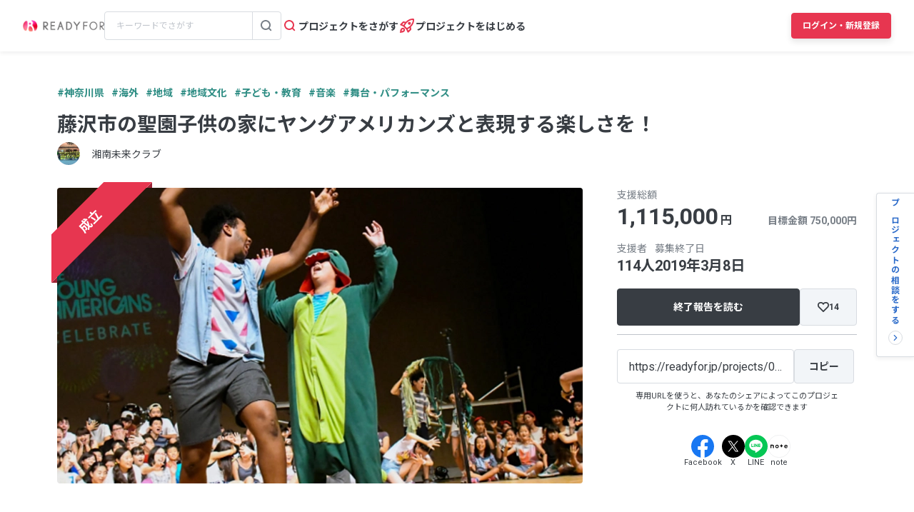

--- FILE ---
content_type: text/html; charset=UTF-8
request_url: https://readyfor.jp/projects/0325FujisawaMisono/announcements/93887
body_size: 2129
content:
<!DOCTYPE html>
<html lang="en">
<head>
    <meta charset="utf-8">
    <meta name="viewport" content="width=device-width, initial-scale=1">
    <title></title>
    <style>
        body {
            font-family: "Arial";
        }
    </style>
    <script type="text/javascript">
    window.awsWafCookieDomainList = [];
    window.gokuProps = {
"key":"AQIDAHjcYu/GjX+QlghicBgQ/7bFaQZ+m5FKCMDnO+vTbNg96AHzOpaJdCT16BNTHHOlBrRcAAAAfjB8BgkqhkiG9w0BBwagbzBtAgEAMGgGCSqGSIb3DQEHATAeBglghkgBZQMEAS4wEQQME93hLjFno3N6GTj9AgEQgDt/iV7X9Hdzof9EfVmH2hm5ve21Uzi52f21MPofygpjydkfDxvTMDpVtHV/BR549NavJWgn0JGR+3yffA==",
          "iv":"D549ZwHorAAAAsK+",
          "context":"D+gwfZTbN6Khrk/sEjrJZ2rLhnwd5AM4/LrJcDCUUg3U30e7qnKIvdRhocFOHALvXPD0yD/N1eoNKKAAdFF9Rr2q8856DBixE0svIJX7s8HrVi899e00BUlMx0+lnmTEGogIKYaBGY5W01CAcZKx1PDFqow5Qg6pmBs4AnNpmoIZePOPGOQ8P2LgOTW8o5a0HZ+t73bcZiNifwiwI9Rblsce5ojCMD/n8beysIibIm0bAsiYUcabLzyG0S0ICeM9OC2CjhctIv32KSUnIcCib0oJAVyZ/[base64]/YSRSV8Mg/JgHBYlyWcHmJ7iJPgl13o/+sDMhG805Tk42VH39hg3pOW97BXufPKUVyJ0qSkkb978UdIRZ+mbf9SgvLmI63T98DusufkWUBjqVpZZ1VoOzSAhSdhpsZQrzkbabtzPO7vhA=="
};
    </script>
    <script src="https://1eb9d2339a12.f6bdac56.us-east-2.token.awswaf.com/1eb9d2339a12/3ae1f01a7efb/0a275c36d423/challenge.js"></script>
</head>
<body>
    <div id="challenge-container"></div>
    <script type="text/javascript">
        AwsWafIntegration.saveReferrer();
        AwsWafIntegration.checkForceRefresh().then((forceRefresh) => {
            if (forceRefresh) {
                AwsWafIntegration.forceRefreshToken().then(() => {
                    window.location.reload(true);
                });
            } else {
                AwsWafIntegration.getToken().then(() => {
                    window.location.reload(true);
                });
            }
        });
    </script>
    <noscript>
        <h1>JavaScript is disabled</h1>
        In order to continue, we need to verify that you're not a robot.
        This requires JavaScript. Enable JavaScript and then reload the page.
    </noscript>
</body>
</html>